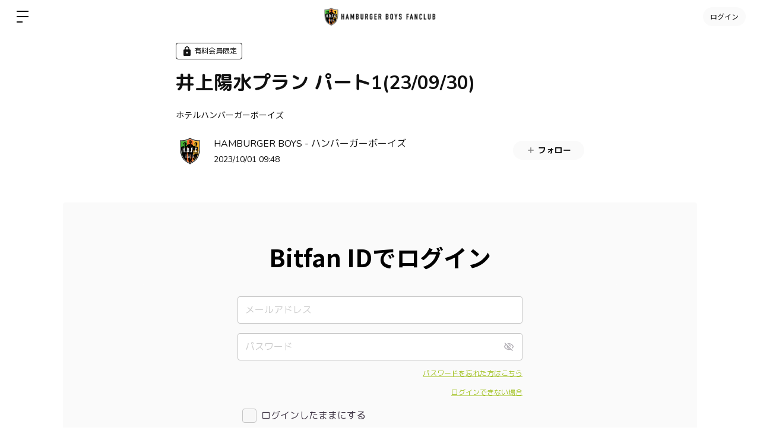

--- FILE ---
content_type: application/javascript
request_url: https://hamburgerboys.bitfan.id/packs/js/runtime~app/club-32d5df4ac26a49eb01e8.js
body_size: 667
content:
!function(e){function r(r){for(var n,l,a=r[0],f=r[1],i=r[2],c=0,s=[];c<a.length;c++)l=a[c],Object.prototype.hasOwnProperty.call(o,l)&&o[l]&&s.push(o[l][0]),o[l]=0;for(n in f)Object.prototype.hasOwnProperty.call(f,n)&&(e[n]=f[n]);for(p&&p(r);s.length;)s.shift()();return u.push.apply(u,i||[]),t()}function t(){for(var e,r=0;r<u.length;r++){for(var t=u[r],n=!0,a=1;a<t.length;a++){var f=t[a];0!==o[f]&&(n=!1)}n&&(u.splice(r--,1),e=l(l.s=t[0]))}return e}var n={},o={60:0},u=[];function l(r){if(n[r])return n[r].exports;var t=n[r]={i:r,l:!1,exports:{}};return e[r].call(t.exports,t,t.exports,l),t.l=!0,t.exports}l.m=e,l.c=n,l.d=function(e,r,t){l.o(e,r)||Object.defineProperty(e,r,{enumerable:!0,get:t})},l.r=function(e){"undefined"!==typeof Symbol&&Symbol.toStringTag&&Object.defineProperty(e,Symbol.toStringTag,{value:"Module"}),Object.defineProperty(e,"__esModule",{value:!0})},l.t=function(e,r){if(1&r&&(e=l(e)),8&r)return e;if(4&r&&"object"===typeof e&&e&&e.__esModule)return e;var t=Object.create(null);if(l.r(t),Object.defineProperty(t,"default",{enumerable:!0,value:e}),2&r&&"string"!=typeof e)for(var n in e)l.d(t,n,function(r){return e[r]}.bind(null,n));return t},l.n=function(e){var r=e&&e.__esModule?function(){return e.default}:function(){return e};return l.d(r,"a",r),r},l.o=function(e,r){return Object.prototype.hasOwnProperty.call(e,r)},l.p="/packs/";var a=window.webpackJsonp=window.webpackJsonp||[],f=a.push.bind(a);a.push=r,a=a.slice();for(var i=0;i<a.length;i++)r(a[i]);var p=f;t()}([]);